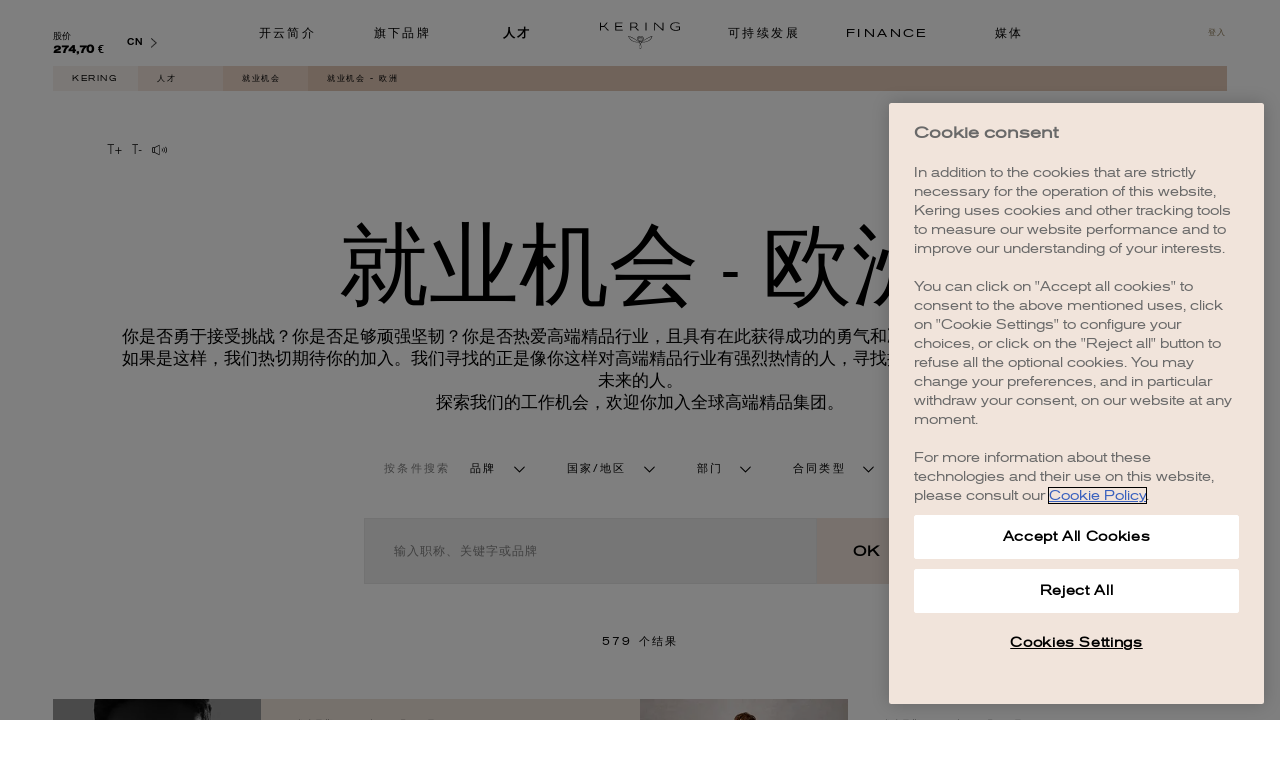

--- FILE ---
content_type: text/html; charset=utf-8
request_url: https://www.google.com/recaptcha/api2/anchor?ar=1&k=6LdoSxAmAAAAAPifOCPJ920C59bS1go7xFKkRW5f&co=aHR0cHM6Ly93d3cua2VyaW5nLmNvbTo0NDM.&hl=en&type=image&v=PoyoqOPhxBO7pBk68S4YbpHZ&theme=light&size=normal&badge=bottomright&anchor-ms=20000&execute-ms=30000&cb=435taeu8xk4f
body_size: 49181
content:
<!DOCTYPE HTML><html dir="ltr" lang="en"><head><meta http-equiv="Content-Type" content="text/html; charset=UTF-8">
<meta http-equiv="X-UA-Compatible" content="IE=edge">
<title>reCAPTCHA</title>
<style type="text/css">
/* cyrillic-ext */
@font-face {
  font-family: 'Roboto';
  font-style: normal;
  font-weight: 400;
  font-stretch: 100%;
  src: url(//fonts.gstatic.com/s/roboto/v48/KFO7CnqEu92Fr1ME7kSn66aGLdTylUAMa3GUBHMdazTgWw.woff2) format('woff2');
  unicode-range: U+0460-052F, U+1C80-1C8A, U+20B4, U+2DE0-2DFF, U+A640-A69F, U+FE2E-FE2F;
}
/* cyrillic */
@font-face {
  font-family: 'Roboto';
  font-style: normal;
  font-weight: 400;
  font-stretch: 100%;
  src: url(//fonts.gstatic.com/s/roboto/v48/KFO7CnqEu92Fr1ME7kSn66aGLdTylUAMa3iUBHMdazTgWw.woff2) format('woff2');
  unicode-range: U+0301, U+0400-045F, U+0490-0491, U+04B0-04B1, U+2116;
}
/* greek-ext */
@font-face {
  font-family: 'Roboto';
  font-style: normal;
  font-weight: 400;
  font-stretch: 100%;
  src: url(//fonts.gstatic.com/s/roboto/v48/KFO7CnqEu92Fr1ME7kSn66aGLdTylUAMa3CUBHMdazTgWw.woff2) format('woff2');
  unicode-range: U+1F00-1FFF;
}
/* greek */
@font-face {
  font-family: 'Roboto';
  font-style: normal;
  font-weight: 400;
  font-stretch: 100%;
  src: url(//fonts.gstatic.com/s/roboto/v48/KFO7CnqEu92Fr1ME7kSn66aGLdTylUAMa3-UBHMdazTgWw.woff2) format('woff2');
  unicode-range: U+0370-0377, U+037A-037F, U+0384-038A, U+038C, U+038E-03A1, U+03A3-03FF;
}
/* math */
@font-face {
  font-family: 'Roboto';
  font-style: normal;
  font-weight: 400;
  font-stretch: 100%;
  src: url(//fonts.gstatic.com/s/roboto/v48/KFO7CnqEu92Fr1ME7kSn66aGLdTylUAMawCUBHMdazTgWw.woff2) format('woff2');
  unicode-range: U+0302-0303, U+0305, U+0307-0308, U+0310, U+0312, U+0315, U+031A, U+0326-0327, U+032C, U+032F-0330, U+0332-0333, U+0338, U+033A, U+0346, U+034D, U+0391-03A1, U+03A3-03A9, U+03B1-03C9, U+03D1, U+03D5-03D6, U+03F0-03F1, U+03F4-03F5, U+2016-2017, U+2034-2038, U+203C, U+2040, U+2043, U+2047, U+2050, U+2057, U+205F, U+2070-2071, U+2074-208E, U+2090-209C, U+20D0-20DC, U+20E1, U+20E5-20EF, U+2100-2112, U+2114-2115, U+2117-2121, U+2123-214F, U+2190, U+2192, U+2194-21AE, U+21B0-21E5, U+21F1-21F2, U+21F4-2211, U+2213-2214, U+2216-22FF, U+2308-230B, U+2310, U+2319, U+231C-2321, U+2336-237A, U+237C, U+2395, U+239B-23B7, U+23D0, U+23DC-23E1, U+2474-2475, U+25AF, U+25B3, U+25B7, U+25BD, U+25C1, U+25CA, U+25CC, U+25FB, U+266D-266F, U+27C0-27FF, U+2900-2AFF, U+2B0E-2B11, U+2B30-2B4C, U+2BFE, U+3030, U+FF5B, U+FF5D, U+1D400-1D7FF, U+1EE00-1EEFF;
}
/* symbols */
@font-face {
  font-family: 'Roboto';
  font-style: normal;
  font-weight: 400;
  font-stretch: 100%;
  src: url(//fonts.gstatic.com/s/roboto/v48/KFO7CnqEu92Fr1ME7kSn66aGLdTylUAMaxKUBHMdazTgWw.woff2) format('woff2');
  unicode-range: U+0001-000C, U+000E-001F, U+007F-009F, U+20DD-20E0, U+20E2-20E4, U+2150-218F, U+2190, U+2192, U+2194-2199, U+21AF, U+21E6-21F0, U+21F3, U+2218-2219, U+2299, U+22C4-22C6, U+2300-243F, U+2440-244A, U+2460-24FF, U+25A0-27BF, U+2800-28FF, U+2921-2922, U+2981, U+29BF, U+29EB, U+2B00-2BFF, U+4DC0-4DFF, U+FFF9-FFFB, U+10140-1018E, U+10190-1019C, U+101A0, U+101D0-101FD, U+102E0-102FB, U+10E60-10E7E, U+1D2C0-1D2D3, U+1D2E0-1D37F, U+1F000-1F0FF, U+1F100-1F1AD, U+1F1E6-1F1FF, U+1F30D-1F30F, U+1F315, U+1F31C, U+1F31E, U+1F320-1F32C, U+1F336, U+1F378, U+1F37D, U+1F382, U+1F393-1F39F, U+1F3A7-1F3A8, U+1F3AC-1F3AF, U+1F3C2, U+1F3C4-1F3C6, U+1F3CA-1F3CE, U+1F3D4-1F3E0, U+1F3ED, U+1F3F1-1F3F3, U+1F3F5-1F3F7, U+1F408, U+1F415, U+1F41F, U+1F426, U+1F43F, U+1F441-1F442, U+1F444, U+1F446-1F449, U+1F44C-1F44E, U+1F453, U+1F46A, U+1F47D, U+1F4A3, U+1F4B0, U+1F4B3, U+1F4B9, U+1F4BB, U+1F4BF, U+1F4C8-1F4CB, U+1F4D6, U+1F4DA, U+1F4DF, U+1F4E3-1F4E6, U+1F4EA-1F4ED, U+1F4F7, U+1F4F9-1F4FB, U+1F4FD-1F4FE, U+1F503, U+1F507-1F50B, U+1F50D, U+1F512-1F513, U+1F53E-1F54A, U+1F54F-1F5FA, U+1F610, U+1F650-1F67F, U+1F687, U+1F68D, U+1F691, U+1F694, U+1F698, U+1F6AD, U+1F6B2, U+1F6B9-1F6BA, U+1F6BC, U+1F6C6-1F6CF, U+1F6D3-1F6D7, U+1F6E0-1F6EA, U+1F6F0-1F6F3, U+1F6F7-1F6FC, U+1F700-1F7FF, U+1F800-1F80B, U+1F810-1F847, U+1F850-1F859, U+1F860-1F887, U+1F890-1F8AD, U+1F8B0-1F8BB, U+1F8C0-1F8C1, U+1F900-1F90B, U+1F93B, U+1F946, U+1F984, U+1F996, U+1F9E9, U+1FA00-1FA6F, U+1FA70-1FA7C, U+1FA80-1FA89, U+1FA8F-1FAC6, U+1FACE-1FADC, U+1FADF-1FAE9, U+1FAF0-1FAF8, U+1FB00-1FBFF;
}
/* vietnamese */
@font-face {
  font-family: 'Roboto';
  font-style: normal;
  font-weight: 400;
  font-stretch: 100%;
  src: url(//fonts.gstatic.com/s/roboto/v48/KFO7CnqEu92Fr1ME7kSn66aGLdTylUAMa3OUBHMdazTgWw.woff2) format('woff2');
  unicode-range: U+0102-0103, U+0110-0111, U+0128-0129, U+0168-0169, U+01A0-01A1, U+01AF-01B0, U+0300-0301, U+0303-0304, U+0308-0309, U+0323, U+0329, U+1EA0-1EF9, U+20AB;
}
/* latin-ext */
@font-face {
  font-family: 'Roboto';
  font-style: normal;
  font-weight: 400;
  font-stretch: 100%;
  src: url(//fonts.gstatic.com/s/roboto/v48/KFO7CnqEu92Fr1ME7kSn66aGLdTylUAMa3KUBHMdazTgWw.woff2) format('woff2');
  unicode-range: U+0100-02BA, U+02BD-02C5, U+02C7-02CC, U+02CE-02D7, U+02DD-02FF, U+0304, U+0308, U+0329, U+1D00-1DBF, U+1E00-1E9F, U+1EF2-1EFF, U+2020, U+20A0-20AB, U+20AD-20C0, U+2113, U+2C60-2C7F, U+A720-A7FF;
}
/* latin */
@font-face {
  font-family: 'Roboto';
  font-style: normal;
  font-weight: 400;
  font-stretch: 100%;
  src: url(//fonts.gstatic.com/s/roboto/v48/KFO7CnqEu92Fr1ME7kSn66aGLdTylUAMa3yUBHMdazQ.woff2) format('woff2');
  unicode-range: U+0000-00FF, U+0131, U+0152-0153, U+02BB-02BC, U+02C6, U+02DA, U+02DC, U+0304, U+0308, U+0329, U+2000-206F, U+20AC, U+2122, U+2191, U+2193, U+2212, U+2215, U+FEFF, U+FFFD;
}
/* cyrillic-ext */
@font-face {
  font-family: 'Roboto';
  font-style: normal;
  font-weight: 500;
  font-stretch: 100%;
  src: url(//fonts.gstatic.com/s/roboto/v48/KFO7CnqEu92Fr1ME7kSn66aGLdTylUAMa3GUBHMdazTgWw.woff2) format('woff2');
  unicode-range: U+0460-052F, U+1C80-1C8A, U+20B4, U+2DE0-2DFF, U+A640-A69F, U+FE2E-FE2F;
}
/* cyrillic */
@font-face {
  font-family: 'Roboto';
  font-style: normal;
  font-weight: 500;
  font-stretch: 100%;
  src: url(//fonts.gstatic.com/s/roboto/v48/KFO7CnqEu92Fr1ME7kSn66aGLdTylUAMa3iUBHMdazTgWw.woff2) format('woff2');
  unicode-range: U+0301, U+0400-045F, U+0490-0491, U+04B0-04B1, U+2116;
}
/* greek-ext */
@font-face {
  font-family: 'Roboto';
  font-style: normal;
  font-weight: 500;
  font-stretch: 100%;
  src: url(//fonts.gstatic.com/s/roboto/v48/KFO7CnqEu92Fr1ME7kSn66aGLdTylUAMa3CUBHMdazTgWw.woff2) format('woff2');
  unicode-range: U+1F00-1FFF;
}
/* greek */
@font-face {
  font-family: 'Roboto';
  font-style: normal;
  font-weight: 500;
  font-stretch: 100%;
  src: url(//fonts.gstatic.com/s/roboto/v48/KFO7CnqEu92Fr1ME7kSn66aGLdTylUAMa3-UBHMdazTgWw.woff2) format('woff2');
  unicode-range: U+0370-0377, U+037A-037F, U+0384-038A, U+038C, U+038E-03A1, U+03A3-03FF;
}
/* math */
@font-face {
  font-family: 'Roboto';
  font-style: normal;
  font-weight: 500;
  font-stretch: 100%;
  src: url(//fonts.gstatic.com/s/roboto/v48/KFO7CnqEu92Fr1ME7kSn66aGLdTylUAMawCUBHMdazTgWw.woff2) format('woff2');
  unicode-range: U+0302-0303, U+0305, U+0307-0308, U+0310, U+0312, U+0315, U+031A, U+0326-0327, U+032C, U+032F-0330, U+0332-0333, U+0338, U+033A, U+0346, U+034D, U+0391-03A1, U+03A3-03A9, U+03B1-03C9, U+03D1, U+03D5-03D6, U+03F0-03F1, U+03F4-03F5, U+2016-2017, U+2034-2038, U+203C, U+2040, U+2043, U+2047, U+2050, U+2057, U+205F, U+2070-2071, U+2074-208E, U+2090-209C, U+20D0-20DC, U+20E1, U+20E5-20EF, U+2100-2112, U+2114-2115, U+2117-2121, U+2123-214F, U+2190, U+2192, U+2194-21AE, U+21B0-21E5, U+21F1-21F2, U+21F4-2211, U+2213-2214, U+2216-22FF, U+2308-230B, U+2310, U+2319, U+231C-2321, U+2336-237A, U+237C, U+2395, U+239B-23B7, U+23D0, U+23DC-23E1, U+2474-2475, U+25AF, U+25B3, U+25B7, U+25BD, U+25C1, U+25CA, U+25CC, U+25FB, U+266D-266F, U+27C0-27FF, U+2900-2AFF, U+2B0E-2B11, U+2B30-2B4C, U+2BFE, U+3030, U+FF5B, U+FF5D, U+1D400-1D7FF, U+1EE00-1EEFF;
}
/* symbols */
@font-face {
  font-family: 'Roboto';
  font-style: normal;
  font-weight: 500;
  font-stretch: 100%;
  src: url(//fonts.gstatic.com/s/roboto/v48/KFO7CnqEu92Fr1ME7kSn66aGLdTylUAMaxKUBHMdazTgWw.woff2) format('woff2');
  unicode-range: U+0001-000C, U+000E-001F, U+007F-009F, U+20DD-20E0, U+20E2-20E4, U+2150-218F, U+2190, U+2192, U+2194-2199, U+21AF, U+21E6-21F0, U+21F3, U+2218-2219, U+2299, U+22C4-22C6, U+2300-243F, U+2440-244A, U+2460-24FF, U+25A0-27BF, U+2800-28FF, U+2921-2922, U+2981, U+29BF, U+29EB, U+2B00-2BFF, U+4DC0-4DFF, U+FFF9-FFFB, U+10140-1018E, U+10190-1019C, U+101A0, U+101D0-101FD, U+102E0-102FB, U+10E60-10E7E, U+1D2C0-1D2D3, U+1D2E0-1D37F, U+1F000-1F0FF, U+1F100-1F1AD, U+1F1E6-1F1FF, U+1F30D-1F30F, U+1F315, U+1F31C, U+1F31E, U+1F320-1F32C, U+1F336, U+1F378, U+1F37D, U+1F382, U+1F393-1F39F, U+1F3A7-1F3A8, U+1F3AC-1F3AF, U+1F3C2, U+1F3C4-1F3C6, U+1F3CA-1F3CE, U+1F3D4-1F3E0, U+1F3ED, U+1F3F1-1F3F3, U+1F3F5-1F3F7, U+1F408, U+1F415, U+1F41F, U+1F426, U+1F43F, U+1F441-1F442, U+1F444, U+1F446-1F449, U+1F44C-1F44E, U+1F453, U+1F46A, U+1F47D, U+1F4A3, U+1F4B0, U+1F4B3, U+1F4B9, U+1F4BB, U+1F4BF, U+1F4C8-1F4CB, U+1F4D6, U+1F4DA, U+1F4DF, U+1F4E3-1F4E6, U+1F4EA-1F4ED, U+1F4F7, U+1F4F9-1F4FB, U+1F4FD-1F4FE, U+1F503, U+1F507-1F50B, U+1F50D, U+1F512-1F513, U+1F53E-1F54A, U+1F54F-1F5FA, U+1F610, U+1F650-1F67F, U+1F687, U+1F68D, U+1F691, U+1F694, U+1F698, U+1F6AD, U+1F6B2, U+1F6B9-1F6BA, U+1F6BC, U+1F6C6-1F6CF, U+1F6D3-1F6D7, U+1F6E0-1F6EA, U+1F6F0-1F6F3, U+1F6F7-1F6FC, U+1F700-1F7FF, U+1F800-1F80B, U+1F810-1F847, U+1F850-1F859, U+1F860-1F887, U+1F890-1F8AD, U+1F8B0-1F8BB, U+1F8C0-1F8C1, U+1F900-1F90B, U+1F93B, U+1F946, U+1F984, U+1F996, U+1F9E9, U+1FA00-1FA6F, U+1FA70-1FA7C, U+1FA80-1FA89, U+1FA8F-1FAC6, U+1FACE-1FADC, U+1FADF-1FAE9, U+1FAF0-1FAF8, U+1FB00-1FBFF;
}
/* vietnamese */
@font-face {
  font-family: 'Roboto';
  font-style: normal;
  font-weight: 500;
  font-stretch: 100%;
  src: url(//fonts.gstatic.com/s/roboto/v48/KFO7CnqEu92Fr1ME7kSn66aGLdTylUAMa3OUBHMdazTgWw.woff2) format('woff2');
  unicode-range: U+0102-0103, U+0110-0111, U+0128-0129, U+0168-0169, U+01A0-01A1, U+01AF-01B0, U+0300-0301, U+0303-0304, U+0308-0309, U+0323, U+0329, U+1EA0-1EF9, U+20AB;
}
/* latin-ext */
@font-face {
  font-family: 'Roboto';
  font-style: normal;
  font-weight: 500;
  font-stretch: 100%;
  src: url(//fonts.gstatic.com/s/roboto/v48/KFO7CnqEu92Fr1ME7kSn66aGLdTylUAMa3KUBHMdazTgWw.woff2) format('woff2');
  unicode-range: U+0100-02BA, U+02BD-02C5, U+02C7-02CC, U+02CE-02D7, U+02DD-02FF, U+0304, U+0308, U+0329, U+1D00-1DBF, U+1E00-1E9F, U+1EF2-1EFF, U+2020, U+20A0-20AB, U+20AD-20C0, U+2113, U+2C60-2C7F, U+A720-A7FF;
}
/* latin */
@font-face {
  font-family: 'Roboto';
  font-style: normal;
  font-weight: 500;
  font-stretch: 100%;
  src: url(//fonts.gstatic.com/s/roboto/v48/KFO7CnqEu92Fr1ME7kSn66aGLdTylUAMa3yUBHMdazQ.woff2) format('woff2');
  unicode-range: U+0000-00FF, U+0131, U+0152-0153, U+02BB-02BC, U+02C6, U+02DA, U+02DC, U+0304, U+0308, U+0329, U+2000-206F, U+20AC, U+2122, U+2191, U+2193, U+2212, U+2215, U+FEFF, U+FFFD;
}
/* cyrillic-ext */
@font-face {
  font-family: 'Roboto';
  font-style: normal;
  font-weight: 900;
  font-stretch: 100%;
  src: url(//fonts.gstatic.com/s/roboto/v48/KFO7CnqEu92Fr1ME7kSn66aGLdTylUAMa3GUBHMdazTgWw.woff2) format('woff2');
  unicode-range: U+0460-052F, U+1C80-1C8A, U+20B4, U+2DE0-2DFF, U+A640-A69F, U+FE2E-FE2F;
}
/* cyrillic */
@font-face {
  font-family: 'Roboto';
  font-style: normal;
  font-weight: 900;
  font-stretch: 100%;
  src: url(//fonts.gstatic.com/s/roboto/v48/KFO7CnqEu92Fr1ME7kSn66aGLdTylUAMa3iUBHMdazTgWw.woff2) format('woff2');
  unicode-range: U+0301, U+0400-045F, U+0490-0491, U+04B0-04B1, U+2116;
}
/* greek-ext */
@font-face {
  font-family: 'Roboto';
  font-style: normal;
  font-weight: 900;
  font-stretch: 100%;
  src: url(//fonts.gstatic.com/s/roboto/v48/KFO7CnqEu92Fr1ME7kSn66aGLdTylUAMa3CUBHMdazTgWw.woff2) format('woff2');
  unicode-range: U+1F00-1FFF;
}
/* greek */
@font-face {
  font-family: 'Roboto';
  font-style: normal;
  font-weight: 900;
  font-stretch: 100%;
  src: url(//fonts.gstatic.com/s/roboto/v48/KFO7CnqEu92Fr1ME7kSn66aGLdTylUAMa3-UBHMdazTgWw.woff2) format('woff2');
  unicode-range: U+0370-0377, U+037A-037F, U+0384-038A, U+038C, U+038E-03A1, U+03A3-03FF;
}
/* math */
@font-face {
  font-family: 'Roboto';
  font-style: normal;
  font-weight: 900;
  font-stretch: 100%;
  src: url(//fonts.gstatic.com/s/roboto/v48/KFO7CnqEu92Fr1ME7kSn66aGLdTylUAMawCUBHMdazTgWw.woff2) format('woff2');
  unicode-range: U+0302-0303, U+0305, U+0307-0308, U+0310, U+0312, U+0315, U+031A, U+0326-0327, U+032C, U+032F-0330, U+0332-0333, U+0338, U+033A, U+0346, U+034D, U+0391-03A1, U+03A3-03A9, U+03B1-03C9, U+03D1, U+03D5-03D6, U+03F0-03F1, U+03F4-03F5, U+2016-2017, U+2034-2038, U+203C, U+2040, U+2043, U+2047, U+2050, U+2057, U+205F, U+2070-2071, U+2074-208E, U+2090-209C, U+20D0-20DC, U+20E1, U+20E5-20EF, U+2100-2112, U+2114-2115, U+2117-2121, U+2123-214F, U+2190, U+2192, U+2194-21AE, U+21B0-21E5, U+21F1-21F2, U+21F4-2211, U+2213-2214, U+2216-22FF, U+2308-230B, U+2310, U+2319, U+231C-2321, U+2336-237A, U+237C, U+2395, U+239B-23B7, U+23D0, U+23DC-23E1, U+2474-2475, U+25AF, U+25B3, U+25B7, U+25BD, U+25C1, U+25CA, U+25CC, U+25FB, U+266D-266F, U+27C0-27FF, U+2900-2AFF, U+2B0E-2B11, U+2B30-2B4C, U+2BFE, U+3030, U+FF5B, U+FF5D, U+1D400-1D7FF, U+1EE00-1EEFF;
}
/* symbols */
@font-face {
  font-family: 'Roboto';
  font-style: normal;
  font-weight: 900;
  font-stretch: 100%;
  src: url(//fonts.gstatic.com/s/roboto/v48/KFO7CnqEu92Fr1ME7kSn66aGLdTylUAMaxKUBHMdazTgWw.woff2) format('woff2');
  unicode-range: U+0001-000C, U+000E-001F, U+007F-009F, U+20DD-20E0, U+20E2-20E4, U+2150-218F, U+2190, U+2192, U+2194-2199, U+21AF, U+21E6-21F0, U+21F3, U+2218-2219, U+2299, U+22C4-22C6, U+2300-243F, U+2440-244A, U+2460-24FF, U+25A0-27BF, U+2800-28FF, U+2921-2922, U+2981, U+29BF, U+29EB, U+2B00-2BFF, U+4DC0-4DFF, U+FFF9-FFFB, U+10140-1018E, U+10190-1019C, U+101A0, U+101D0-101FD, U+102E0-102FB, U+10E60-10E7E, U+1D2C0-1D2D3, U+1D2E0-1D37F, U+1F000-1F0FF, U+1F100-1F1AD, U+1F1E6-1F1FF, U+1F30D-1F30F, U+1F315, U+1F31C, U+1F31E, U+1F320-1F32C, U+1F336, U+1F378, U+1F37D, U+1F382, U+1F393-1F39F, U+1F3A7-1F3A8, U+1F3AC-1F3AF, U+1F3C2, U+1F3C4-1F3C6, U+1F3CA-1F3CE, U+1F3D4-1F3E0, U+1F3ED, U+1F3F1-1F3F3, U+1F3F5-1F3F7, U+1F408, U+1F415, U+1F41F, U+1F426, U+1F43F, U+1F441-1F442, U+1F444, U+1F446-1F449, U+1F44C-1F44E, U+1F453, U+1F46A, U+1F47D, U+1F4A3, U+1F4B0, U+1F4B3, U+1F4B9, U+1F4BB, U+1F4BF, U+1F4C8-1F4CB, U+1F4D6, U+1F4DA, U+1F4DF, U+1F4E3-1F4E6, U+1F4EA-1F4ED, U+1F4F7, U+1F4F9-1F4FB, U+1F4FD-1F4FE, U+1F503, U+1F507-1F50B, U+1F50D, U+1F512-1F513, U+1F53E-1F54A, U+1F54F-1F5FA, U+1F610, U+1F650-1F67F, U+1F687, U+1F68D, U+1F691, U+1F694, U+1F698, U+1F6AD, U+1F6B2, U+1F6B9-1F6BA, U+1F6BC, U+1F6C6-1F6CF, U+1F6D3-1F6D7, U+1F6E0-1F6EA, U+1F6F0-1F6F3, U+1F6F7-1F6FC, U+1F700-1F7FF, U+1F800-1F80B, U+1F810-1F847, U+1F850-1F859, U+1F860-1F887, U+1F890-1F8AD, U+1F8B0-1F8BB, U+1F8C0-1F8C1, U+1F900-1F90B, U+1F93B, U+1F946, U+1F984, U+1F996, U+1F9E9, U+1FA00-1FA6F, U+1FA70-1FA7C, U+1FA80-1FA89, U+1FA8F-1FAC6, U+1FACE-1FADC, U+1FADF-1FAE9, U+1FAF0-1FAF8, U+1FB00-1FBFF;
}
/* vietnamese */
@font-face {
  font-family: 'Roboto';
  font-style: normal;
  font-weight: 900;
  font-stretch: 100%;
  src: url(//fonts.gstatic.com/s/roboto/v48/KFO7CnqEu92Fr1ME7kSn66aGLdTylUAMa3OUBHMdazTgWw.woff2) format('woff2');
  unicode-range: U+0102-0103, U+0110-0111, U+0128-0129, U+0168-0169, U+01A0-01A1, U+01AF-01B0, U+0300-0301, U+0303-0304, U+0308-0309, U+0323, U+0329, U+1EA0-1EF9, U+20AB;
}
/* latin-ext */
@font-face {
  font-family: 'Roboto';
  font-style: normal;
  font-weight: 900;
  font-stretch: 100%;
  src: url(//fonts.gstatic.com/s/roboto/v48/KFO7CnqEu92Fr1ME7kSn66aGLdTylUAMa3KUBHMdazTgWw.woff2) format('woff2');
  unicode-range: U+0100-02BA, U+02BD-02C5, U+02C7-02CC, U+02CE-02D7, U+02DD-02FF, U+0304, U+0308, U+0329, U+1D00-1DBF, U+1E00-1E9F, U+1EF2-1EFF, U+2020, U+20A0-20AB, U+20AD-20C0, U+2113, U+2C60-2C7F, U+A720-A7FF;
}
/* latin */
@font-face {
  font-family: 'Roboto';
  font-style: normal;
  font-weight: 900;
  font-stretch: 100%;
  src: url(//fonts.gstatic.com/s/roboto/v48/KFO7CnqEu92Fr1ME7kSn66aGLdTylUAMa3yUBHMdazQ.woff2) format('woff2');
  unicode-range: U+0000-00FF, U+0131, U+0152-0153, U+02BB-02BC, U+02C6, U+02DA, U+02DC, U+0304, U+0308, U+0329, U+2000-206F, U+20AC, U+2122, U+2191, U+2193, U+2212, U+2215, U+FEFF, U+FFFD;
}

</style>
<link rel="stylesheet" type="text/css" href="https://www.gstatic.com/recaptcha/releases/PoyoqOPhxBO7pBk68S4YbpHZ/styles__ltr.css">
<script nonce="DsA81CzG7osWGyCPRbQ_wQ" type="text/javascript">window['__recaptcha_api'] = 'https://www.google.com/recaptcha/api2/';</script>
<script type="text/javascript" src="https://www.gstatic.com/recaptcha/releases/PoyoqOPhxBO7pBk68S4YbpHZ/recaptcha__en.js" nonce="DsA81CzG7osWGyCPRbQ_wQ">
      
    </script></head>
<body><div id="rc-anchor-alert" class="rc-anchor-alert"></div>
<input type="hidden" id="recaptcha-token" value="[base64]">
<script type="text/javascript" nonce="DsA81CzG7osWGyCPRbQ_wQ">
      recaptcha.anchor.Main.init("[\x22ainput\x22,[\x22bgdata\x22,\x22\x22,\[base64]/[base64]/[base64]/[base64]/[base64]/UltsKytdPUU6KEU8MjA0OD9SW2wrK109RT4+NnwxOTI6KChFJjY0NTEyKT09NTUyOTYmJk0rMTxjLmxlbmd0aCYmKGMuY2hhckNvZGVBdChNKzEpJjY0NTEyKT09NTYzMjA/[base64]/[base64]/[base64]/[base64]/[base64]/[base64]/[base64]\x22,\[base64]\x22,\x22QylxwrFaw5NUAsKKXMKAdSY+IAHDksKiZhkXwqURw6VgAsORXnoiwonDowBOw7vCtXFKwq/CpMKGehNSclMCKw4hwpzDpMOrwpJYwrzDnEjDn8KsH8KjNl3DnsKAZMKewqXCrAPCocOyd8KoQlnCnSDDpMOIKjPClBbDl8KJW8KDKUshQEhXKE7CtMKTw5sUwqtiMABfw6fCj8Kpw5jDs8K+w67CtjEtK8OlIQnDryJZw4/[base64]/Cm2RBPWNNA8OQQyvCtcOqwoHDjhEjEMOdcDTCvRTDuMKxPWZXwo51OXXCtWQ9w5HDggjDg8KsWzvCpMOnw64iEMOSL8OibFTCjiMAwrvDlAfCrcKEw5nDkMKoBH1/[base64]/DqcK3KUVFQMOZOMKNwoHCgj/ChDwFKnN3wqfChUXDhVbDnX5TPwVAw6fCq1HDocOmw4Axw5pET2d6w4gsDW1RMMORw50zw5sBw6NnwpTDvMKbw5rDqgbDsCvDlsKWZH5xXnLCvsOCwr/CunfDhzNcQwLDj8O7YMOYw7JsSsKqw6vDoMKZLsKrcMO9wpo2w4xgw4NcwqPChnHClloeZMKRw5NAw4gJJFh/wpwswo7DosK+w6PDu3t6bMKlw4fCqWFywq7Do8O5aMO7UnXCqxXDjCvCm8KbTk/Dh8OiaMORw7N/[base64]/DikIsw7NLXndcPsO9w7PCm38PTcK8w6/CqABNE0zCuhwxHcOaIcKkbS/[base64]/w47CqgXDiMOywr0owoJtw5sWJ8KDDgDDtsKxw5fClsOEw6o+w687PT/CumRfbsOTw6zDtUzDksOfM8OSRMKPwpNWw4LDnh3DtHdDacK4bsKYLGtLQcKCO8Odw4ERKMOIBXfDrsKawpXDmMKhZXzDq0wtTMOFBQfDjMOrw6cNw7Z/BRIDS8KYIMKzwqPCh8Osw67Cj8OUw6/CknbDicKkw6NAPA3CkFXCt8KpL8OQw4DClCFAw5XDhGsAwo7DoAvDjFR6TMOAwpETwrcKw7/CisKowonCkSwhZiDDs8K9b19TJ8K1w60dTDLCnMOGw6PCiRdEwrZvOGdAwpc+w6TDusKGwos9w5fDnMOXwrMywoYkw4gcD0XDqEl6ZSwew4QlQix2WcKNw6DDmQV3akYYwoPDgMKwEAIvFn0GwqzDhMKAw4TCtcOEwoIjw5DDqcOvwr94dsKiw5/DjMKmwoTCpXhGw6zCm8KofsOnEMK6w5TDl8OOXcORXgoBfizDpzI/w4wPwqLDu3/[base64]/w4svw7TCrXnCljTDscO+w4lBCcOiw6bCkxEBB8Oyw5ckw4NBXcKDSMKqw5RPfhETwo4OwrA6KzR2w50nw5x1wp0Nw6InIzU/FAFqw5klBjlZFMOWYFDDrXF8LEdIw5NCZMK8T0bDrXTDo31bdXbCncKRwqB6S3HCl03DnVbDgsOhGcObbsKrwrJ4NMOEfMKVwrgJwprDoDB/wpM7FcO5wqTDv8OfGMO/Z8OnOQnCtMKOGMOuw5lKwogPNVJCVcKewq3DuX7DpEjCjFHDmsO0w7RBwqBzw53CjHxPUwNVw6sSa23ClxUVdizCryzChk1gLBgkJF/[base64]/DksKzw5vCjcKYAMOQw7FlMMK9aMKcSsK5AMKAw4ZLw5QhwpXCl8Ktw4VHTsKdw4PDvyN3esKFw6Rvwqwpw5h8wqxuV8KuOcO1A8KscTcmZDFKZAjDnC/DscKsOMOLwoxCTSVmA8KGwrfCoy/[base64]/CsR7CrcKww58Bw5olw4BIcW1TLDPCt0YywogNw5xhw5rDqzPDuwDCrcK2Dn9ew6fDsMOew7bCqD3CmcKAdcOzw5tIwp0DAWovZ8Kqw6vChsKuw5/CrsOxM8OBfQPCpEJXwqLClsOSNMK1wrRewodHJ8Oww516XiLCvsO2w7AfTMKdMw7ChsO5bAghX1MAa0bCuVVHNVrDmcKFE2hfO8OEEMKOw63CoEvDsMOOwrECwobCmg7DvMK0JXbCq8OiZ8KOKVnDh37CnWVlwrxOw7pnwpTCj1jDk8O7aFzCmMOFEm/Dji7DtW0Sw5DDnBo+woAfw47Cnl90woMhasKgMsKNwofDoTgBw7zCosOzfsO/[base64]/DssKWw7bCuDESw7hzwr7Cig/Dnzt5w5TDvTnDp8Kyw5wWFcK7wonDvDnCvUfDp8O9wrVuaxgEw4MYw7QjU8O8X8KKwpfCiRjCqUfDhMKHVgpudcKJwojDvcOnw67CvsKkDAo2fiPDsC/DscKdQ24Mc8KfI8Odw5/[base64]/CrWhyw7pjaQfCgsOzw57Cgx7Dq8O5wodHw41MFlLCgUARdwzCgEPDp8K1AcO7dMK4woPCpsOkwpxKGcOqwqd4fGHDjcKiHi3CrCxONxzDk8Oew5TDosOUwrdgwrzClcKHw7pVwrh4w4Ykw7vCpQ9gw6MVwrEBw68+eMKvUMKia8KYw7RkBsKAwp1fU8O7w5c/wqFkwr4Sw5nCnMOiN8K7w6fClRpPwoVew6lETyoowrvDl8KQw6TCo0TDmMOpZMKow7lndMOZwrZaAHvCssKZw5vClzzCtMOBKcKSw6DCvF3Cm8Kuw78TwrPDlBdAbDMsYsOGwpg7wo3Cv8K/eMOmwoXCq8KkwqXCkMOsLTl7NcOPDsK4RVtZDkXCvSVJwrcTW3rDlcKoP8OGfsKpwpwMwpzCkj9vw5/CosKYRMOdKhzDmMKBwrpcayjDj8KnSU4kwogmZ8Kcw4k5wpHDmB7CmTrCrCHDrMOQGsK4wr3DkQbDkcK2wrLDiGRaN8KDLsKgw4nDgBTDrMKffMKHw7nDk8K7LnVfwo3Chz3DnjzDiEZbZMOqc3ZTO8KVw5jCq8K9dEbCul/DqSLCtsKiw5d2wpEaV8OAw7LCtsO/w4A+woxDDcOLbGw5wrIhWnzDhcOwfMO5w5jCtk4SBgfDpiDDhMKvw7PClMOiwoTDsA0Aw5DDlETClsOPw6sRwqjCjwpKS8KiMcKow4/CmsONFxzCrFFfw6DCq8OqwooGw4nDrlXCksKMBCRGHFQxXg0QYcKCw63CtF10aMOaw4sqXMOEb03Cn8OJwoDCmMODwoRFHSMjD2gUUhVrc8Odw58hVgLCp8KCLsKww5pKdk/Dl1TCjk3CgcOywojCnVhJYnw/w6NmLQrDswRYwoc8RMOow6jDgkHCjsO9w7ZgwofCtsKrbsKJYUrCl8Kgw5PDmcO2SMO7w5XCpMKOw7okwpE+wpVPwo/[base64]/CpgZoWsKYewfCjMKDfDXDocOJfsK4w6JQwofChhPDhGLCvB3CkGfCmknDo8KCbh8Vw4tnw60HKcOGa8KQZgdSZxrChRTCkg/[base64]/[base64]/JXQ9wojCmhUUWxHDlV4kQgZNw6Mow6vDg8O/w4wVDh84MRA0wrrCnmXCgGFpLMKBAnfDn8OzSFfDlF3DscOFZwZpIsKmw5nDgllsw5PCosOSasOkwqbCtMKmw59Jw77CvsKoBm/[base64]/DqyLCssK9w5HDtAhWW8KLwo99NV8JURLCtnIRUsK+wqZ2wqYfR2zCjGfDu0I3wohXw7/DmsOJw4bDg8KxPD5/w4kFXsK0NFYLNRzDlUZrcFVIwoIzOmJ1BRNlYwUVD2o1wqgsFwLDsMOTcsORw6TDkzDDg8KnP8OmVixIwrbDgMOEcgdWwpYIRcKjwrTCjxPDnsKmZSrCssOKw6XDjsKnwoJjwpbCmMKbdlAqwp/Ct2LCvF3CuloLTGU9ZysPwo/[base64]/[base64]/[base64]/Dp8Kpf0Mgwr/CjjMHw4LCo1hMZ13CrsOdwqo/w4jCvsKIw4N6wqs8OcKKw6jDi1zCi8O0wrvCoMOxwp54w40NWzzDrBFcwq9sw48pISHCggYdKMOZaxY9ch/Du8KYw6bCoX/[base64]/[base64]/[base64]/wptewq7DtMKDw63DjcKJwp/DoU/[base64]/CkMKLwpbDt8K/JFlIA3d8GDPDh8OIw5HClcOXwr7DpcKIS8OzNTFrH1kvwpIBW8KcLxHDi8KzwpoNw6PCkFo5wq3CtMKswp3CtD7CjMK4w6HDlcKuwqdewpM/E8K/woDCi8KeNcO6a8OEwpPCo8KnIkPCnhrDjmvChsOPw59RDG5qIcOHw78zKsKXw6/Dq8OgfhrDg8O5a8OLwqrCisKQbsKwFy9feA7DlMKxYsKUSVlbw73DgzwEFMOWSxBiwp/CmsOiV1zDnMKDw5hGZMKxQsK3wpsSw6thZ8Onw5wdMAZnbhp0NFzCjcOyA8KDM0TDkMKHBMK6bHQrwqfCoMO8Z8OSaQPDs8Kcw6M/DsKhw4V8w504cDljLcKxJW7CmCjCs8OzOMO3GwnCvsO9wqx8wqIgwqbDtsOmwpPDq28Yw6MVwrMEUMKMBsOKbQ0XOcKEw7rCjQBTfHjDj8OGWhpef8KxexE5wrVzS3zDvsKVCcKZXTjDvFrCmHw/H8O9wrMHXQsmBU/DvMO6OEfCkcOPwpgBJsK4wpXDvsOSVcKWXMKxwonCpsKxw4zDmjBGw7XCjsKjaMKWdcKKQ8KIDGDCq2vDgMKINcOSEh4twp1+wrjCuVnCo10NAsOrJnzChQgZwrszDl/DrQzCg27CpWfDm8O5w6/Dp8OBwo7CgQPDu2/[base64]/PwnCjlDClcOFU2jDpMKww5HDsmLDgW/CncKnwqMnJ8OuccOJw5jChzPCtRdnw53DmMKQVsORw7fDsMOZw7FZG8OzworDn8OCNMO0wp9Ta8KtSQHDi8K/w7TCmiVDw6DDoMKLRHTDsH3DpsK0w7Zpw5gMKcKUw4xaRMO0ZBXCgMO8AxHDrjXDnCVIM8OdTlTCkGLDrSvDlk7ChWvDkEYRd8OQR8KWwqXCm8KywoPDsVjDplPCmBPCg8KFw4deKx/CsWHCmivDtsOREMOQw7YkwpxpUsOAL0F0wph6U1tRwo3Cj8O7H8KvMw3Dv3DCjMOMwqzCsR5DwpfCr2/DsVkKGS/[base64]/DtCx6TgLDpWnChMKVIcO1F8OEFgpIw4ExwonDjQ4CwqrCo3pbZcOTVUTCj8O0EcOsbVpaNsOHwoQLw4EYwqDDk1jDkl5tw5ImP3/[base64]/w5xWw6/DncOawrYhUsKaPXo/fTXCvC9Ew6NaGl9KwobCsMKpw57CsFc+w5PDlcOoDDjChsOowqbCucOUwpPCmSnDpMKtVMKwG8OkwrjDtcKOw5jChsOww7LCqMKsw4JcJAxBwq3DlmzDsCJRVcKkRMKTwqLCi8O+w7U6wrDCjcKjw6JYEStUUiBKwrJew6XDi8OCfcKvQQPCicOWwq/DncOLJMO1dMOoIcKGKsKPXQ3DsSbCpFfDq1XCkMO3NhLDhHrDlsKkw5MCw4nDjQFewojDq8KdScKHfBtvd1Ztw6h5TMKlwo3DkmdRAcK0woIVw5wJP1fDmnZvezs7NHHCjFxHaBDDsy/DkXBdw4/Dty1Cw77CicK4a2Vjwr/CqsKYw6Vvw5g+w4ktaMKkwqrCkCLCmWrCulcew7HDjUXCkcO/wpMUwqkqZcK/wr7CocOzwpV1wpsnw7PDti7CsTZkfTHCrcOrw57Cu8KbN8Odw7LDvWTDp8Kqb8KMRGIgw5TCs8KIP1AOUMKSWhUkwp4Iwp8qwrk/b8O8NHDCocK8w78aFMK6ZCwhw6AlwpvCuCR/esOwIWHCg8KnLnHCscOMGBlowrNgw6UDW8KVw6XCusOSA8OYdy8ow7zDhcOUw6AON8KMw4ovw4TCsQF3RcO/VCzDgMO0fAvDjTbCpFjCp8KVw6PCqcKpUwjCjsOpeBYawpI7Fjpsw4w+S3/[base64]/ScKLRQDCkmHClcK6wpNOJXY+w5FOw753U8OBGMOkwrILcHRpfWrCk8OybMOFZcKwNMOqw6cywolWwpvCiMKPw6kVLULCk8KKw505KW/DucOuw4bClMKxw45Gwr8JcEjDuQbCoX/[base64]/wrTCsSTCtlLDrG8zVwFVwq3CvHkENjLDjHLCk8KZfAAhw65RDSICXsK9GcO8ZFHClH/DqMOSwrY4w5hbaAJRw6Y+wr/CjgLCrFIkTMOiH1MHwqlmOcKPHcOdw4nCk29UwqxPw4TCjhbCnGrCtMOhOUXDtQfChF92w4l5dhTDlcKxwrMuHcOKw7zDp23Ct17DnRhxWcOMLMOjcMOCGiAqNk1Owroaw4zDqgs2EMORwr/DncKYwpoLX8OdNsKRw6Uvw7E/EsKlw7nDhRTDhSTCscO8SBnCtcK1OcOswqnCjkYUAHfDmgjCpsORw6EkIMOIEcKow6x2w4Z+Nk3Cg8O8YsKKMBkFw4nDsHUZw7w+U07Cuz5Gw5Jywolzw7gxbDHDnyPCo8OkwqXCn8ODwr/Ds3bCp8OBw49Lw6tpwpQOUcKKOsOFTcK6KxPDlcOzwo3DvCPCi8O4wqEyw7/CgEjDqcKowpTDvcKHwozCtsOkdMKod8OXeV53wqwAw7cpEwrDkwjCpGrCoMOhw4FeQMOqb0w/wqMjUMOiMA4sw4bCpsKcw4nCr8KUwpknR8Onw7vDoR/[base64]/[base64]/RV0feGLCnx/DgMOlV8OIw4LCvsK+wr/DlcKLwrBdbHY2FxstQ1kDWsObwonCgQzDglcnwoBlw43DkcKMw74Aw7XCh8KPcCwEw4gXM8KqXyLDm8OECMKzRQJPw7fDgy3Dk8KgQUEUAsOuwo7DowcAwrDDkcOTw6NIw4zClAciF8KSbsOlDGjDlsKCekQbwqlFeMOrI03DpWZOwp0uw7Q4wo5BZi/CszbCvWLDqyLDkmjDn8ORC35eXgAWwpzDmGcyw4LCvsOYw5sSwobDrMOQf14bw6NgwqdaIMK/IGvCq0PDt8KfRVBOPU7Dp8KRRQjCgVgcw5k8w4wLBAkZb0bCnMO6eHXCisOiQcKqa8O1wph2ecKfYVcTw5PDpC7DkR0YwqERUg1Lw7t1wqbDk1HDkyo/[base64]/Dpy8iw6tAw4rDpxjDt8Ktd8OYwofCsMKIw5A0Dh/DkCh2woduw5V9w5liw6xAesKMN0PDrsOKwoPCiMO5amZjw6R2SmUFw5DDqEfDgWMlYcKIOU3DgijDqMKYw4DCqipWw7bDvMKsw6kyOMKcwqrDgRfCnWnDjAE4wqnDs2PDvnYKBsOWTsK0wpXDngbDgSTDmMKawoEmwpl/PMOiwpgyw6ghQsK+wqAAEsOaSVpFN8O2BsKhdS1Pwp81wovCosOgwpRuwq7DoB/DpQBrbxTDlibDoMKWwrZPwqPDlWXCmBE3w4DCo8Kpw5DDqgQpwoLCuXPCi8KRG8KNw6jDgsKbwqfDhUwowoRSwpLCrsOBEMKGwqzCjzkRFihRW8Krwq9mXjZqwqRTdsKJw4XCpcOvPyXCjMOaHMK+Q8KeSHEXw5PCmsOvTCrCkMKBMR/Ch8KGQ8OJwq9mQmbCn8KZw5jCjsO8VMKpwrwBw651XSw6MgNAw77DusKVYV9DGcOsw5/CmMOzw75TwobDoFgzPsK3w79yLh/CksK4w7vDnlXDnQnDmcKOw75QWAYpw4oCw7XDnMK5w5kGwq/DgTg9wr/CgcOPIgN5wo9awrMDw7owwq4vL8Ocw4xlXzNnG0/CkksaGkB4wp7CkVpdCEXDokzDpMKhIMOjTlPCpW9wNMO1wrjCrzYzw7bClDLDrsORXcKhAkIIccKzwp4mw5cabMOKfcOpGCnDrMKSSVA1w5rCtzlUdsO6w4nChMOOw5bDvcO3w613w54Dwqdpw4xCw7fCnlBEwq1zFCbCv8ONdcOqw4tOw5vDrQhJw7tcw6/[base64]/VzHCjyQ7DXRFwqbCphERw4zCicK3w74SZDpXwrLChsKgQl3CrsKyJcKVCgrDonMWDzzDrcOScF1UY8KpPk/DncKtJMKhUCHDkEw6w7nDicOjH8OnwrbDoBfCqcKwSG/[base64]/w7XDp8OBw4ZCwrgCw7HDo8KyFgrDr8K/[base64]/DkVguX8K/JsKzwoHCqTjDg1bDp8KTWh7DosK3AcOlwojDo8KQT8K6NsO3w6NAJlkGw6HDr1PCpcKTw7/ClwzCmHnDshVIwqvCm8ODwowLWMKOw7HDtxPDq8OZYB7DvsKMwooEQ2B9H8K/[base64]/[base64]/[base64]/O8ORwovCl2bDnUjDvsOcaVhsw6EEKBTCnGjDtSbCtsK4UyJNwo3DgkzDrsOfw5PDvsOKDwcBKMOcwr7Ci3/Dp8KTFzpTw5Ayw57DvnvDiVt6AsOnwrrCscKlMBjDvcK2TWrDs8OdE3vCvsOXbX/Cp0kMI8KtQsONwrXCjMKiwrrDqV/CncKPw55KS8Ohwporwr/Cv1PCigLDo8K7Gg7CgCTCi8OOL1TCssODw53Co2NqLsO4Oi3ClcKXS8O9XsKyw50wwqJzwqvCv8K8woLCocK4wq8OwrDCmcOdwp/DpzTDunROKD9VZR5ew4l8BcO/wqZwwoTDk3QBIV3CoXQMw5U3wpJhw6rDpRDCqUIAwqjCm2I9wozDsxjDjGdtwqtEw6kGwrVOYGrCv8O2Y8O2woPDqsOOwoZPw7ZpMw1fDgxTAEnCsiUfY8Otw7PClAEDCAPDqg4iRMKxw6jChsOmW8OKwrEhw4UiwqLDlD5dw6oJLBoyDj8NN8KEAcOZwq9gw7vDoMK/[base64]/Dl2sED8Ozw4LCr8OLZsKaUhDDt2kzw6F9wqXCq8O4MnNcw5zDo8KfP2nDhsOXw6jCuV7DqsKLwpkTAcKUw49MYiPDs8KkwrTDuDzDkQbDg8OKHXfCq8KDVV7DgcOgw64nwo/DnTJ6woTDqlXCoTbChMO1w4LDrjE7w4/Dp8ODwozCmEzDpsKOw4LDosOUa8K0FxZROMKVSFR5aUNxwpt0wp/DrgHDgyHDk8OZNxfDhBfCkMOZA8O5wpPCtsKow6gMw6/Cu1XCqmc5aWYfw4/DiR/Dl8O7wo3CvsKQVcOYw5I4ASt2wrMpGmN6ACtWEcOQDxLDo8KPcw8Aw5Iyw5vDnMOMVcKXRAPCpAhlw6wPIlDCsSAdX8O2wqrDrGnCnklLB8OXclUswo/DlV5fw6osZMOvwr7CicK3ecOFw7jCmQ/DmzFQwrpwwrTDjMKswpZ+N8Kqw63DosK1w6E3IMKQdMO3HV/CvhrCocKHw7tKasOUNcOow6wpMMKmw7bCi1gOw5nDvQnDuigmPCBTwpULZMKFw77DogrDtsKowo7DsDkCBcOWTMK9FEDDuBfCtjgaHD3Dg3I9LcO5JxLDuMOOwrV1DXDCoCDDkjTCtMOXHMKgGsK2w5zDi8O0wo0HKE5Fwp/[base64]/CtMKJZC/Dm1MswpZ4GMO5JMOzw5xbdsKZWyXDhloLwqYiwptLeSpkU8K/UMK+wpZ2esKfRcK/aF11wpvDkRLCkcKKwrRKCksKcAwZw6zCjcOFw6/CocOCbE7DhzVxQ8Kcw6IPXsO3wrLClgcOwqfCh8K2JXt/wrQmUMOqAsKIwpsQHlTDtUZsQMO3DiTClMKrIsKlb3PDpl3DjsK0Zy0Bw4d3wpfCi3TCgAbCh2/CucOZwrbDs8KFNcO4w6xmJ8OTw4kzwplNUcKrM3/CliYDwpzDp8KCw4/[base64]/[base64]/Ck2RQwoYDZlPDv8Kyw5HDhMKww6XClMOcwpwzwoJ2w5nCm8K+wpHCmcKtwroCw5rCsznCqkRcw5HDnsKDw7PDr8OxwqzDhMKRC27CjsKZc04UBsK6L8K4B0/DucKTw6drw7nCg8OkwqnCixlvQMKuJ8KfwrHDtMK7bRfCpT17w6/DpcK0wovDgsKNwqkkw54Hw6bDmcOCw6zDh8K8BMKpRh/DkcKeF8K9U0vDu8KHEEXCtsO8R23CvcKoYMOoNsOFwrksw485wqZAwrbDp2/[base64]/CjsKeXiYvayA9w5vCnwtLwobDtR4Sf8O+wrA6YsKPw4TDrnHDssOEwo3DmnplbALDt8KgOX3DpG9/CWnDh8OewqfDt8OqwqHChCDCgMKWAgLCu8KdwrYJw6XDnkJpw51EPcK6ZMKbwpjDu8K7dG1uw6nDhSY3ajBeYcKZw4hjacOawrHCqUrDgzNcSsONFDPDpMOzw5DDhsKXwqLDg01BJh8OfHhJMsK7wqt8Xk/[base64]/[base64]/[base64]/CpMKPMVHDj1TDvTBtdwjCmMK9wrQ9Tht/w7vCv3NmwoHCnMKpMsO4wqgGwo54wqcKwpVIwrnDj0nCvlvDnBHDvAzCrhRzYcOYCMKQUnPDrSPDljAjOcKNwrDCnMK8w55PWsO/[base64]/CucKrEg1lenYwwppFwo1xT8KOw7p0eD7CrcKAw5HDqMKyb8ObTsKmw7/DiMKhwovDiGzCo8ONw5TCicK7GWBrw43ClsOFw7zDhwxqw5/DpcK3w6bCiwsEw6s2MsKJcmHCpMK9w6l/[base64]/DocO8e8KmAhHDpMOswrHCgT/Dk0rChMKCwqPCtMORAcOcwo/CocO9cD/CmG3DpTXDq8Ofwq1iwq/DvAQ5w4x6wpRJE8Kpw4/CswHDpsOWNsKKD2EFPMKjRjjCpsO/TgtXKsOCJcK1w7EbwrTCrzk/QcOdwpRpWzfCvsO8w63DvMOkw6cjw4jDgR8GVcOzwo5mIi/CqcK0WMKBw6DDucKnccKUdMK7wr8Xb3AVw4rDiQgDWsO4wqvCkS8WUMK6wq50wqxaBz8Qwq0vDB84w75JwqAyDRQywonCv8Orwr0cwrVtMwvDoMOEJTPDgMKDKMO5w4fDlQAPRsKmwqZBwoM3w6trwpImE0/Dk2rDjMK7P8KYw6c6bsKmwozCvcOFwpYFwqgNUhg6woPDpMOaLjxlaC3CgcO6w4oCw4Q+eVAawrbCpMONwpLDjWzDscOnwp0PAMOdYSNVcH5QwpbCtUDCmsOOB8Ozw5cowoJ2w61bC3fCpFQqAGhmIgjCmQHCocObwpp6w5/CqsKQT8KUwoAlw57DiQfDqg3Dk3UsQ29WGsO/MU9zwqrCtnBJM8OWw452am7DiFVJw6UDw6xuDSTDnD4xw4fDh8KYwoFEFsKNw5svXzPDknZaI0N+wqPCrMKnaG4Xw5zDkMKcwpjCo8OeJcKbw7zCm8Oow5d6w6DCvcORw4M4wq7CtsOpwqzDlh5vw5fCni/DnMKmFk7CkwLDpRDDkzdGLcOuOw7CtU1dwp4swpx2wrHDmzkYwrxWw7bDj8Kjw7cYw57Dp8KETQdeEcO1bMO7SMOTwp3Cm1/DpArCtS5OwrHCsGDDsHU/[base64]/CvsK9w5HCgD/Clx/CsMKeYWjDkMOWw63CkQ0bccO5wq8mEkopcMKhwr3DtArCqVUvwpFJRMKcTHxvwpbDo8ONYys/ZSDCssKTV1bCoy/DgsK9d8OfV0sKwoRycsOYwqvCkwt9fMKlYsKvbXrDpMOhw4lSw5XCkSTDr8KEwplDUSEYw5DCtcKZwqRvw7duOcOVFGVuwpjDh8KhPUDDkzLCkihiZ8OXw7BLFcOHfnJww5PDm1xrSsKsZ8O3wrnDmcORK8KbwoTDv2LCuMOsGWk1UhY0VXbCgQDDqMKZPsKKBcOtEF/[base64]/[base64]/bGlPw4JjPlvCtcOeVsOxw6jDlcK6w6bDjwx2wpjCjcKrw7JIwrvCpRzDmMOAw5DDkcKWwo86ASDCmER0d8OHVsKaK8KXIsOrHcOFw6BEUxPDoMKML8OTGCR4LcKnw5kMw7/Cj8KPwqQiw7XCo8Orw63DtG1pQR5oSBRpAzXDlcO9w4PCtcOUTAxYEjPCiMKWOEx2w6UTbn1Iw5wJdjNwAMK3w6TCsC02csKsSsOAfMK0w7JXw6jDrzdXw4DCrMOWXMKLF8KVL8O+wo4iXyXCgUXDmMK4RsO7Px3Cn2EBLgQkwphzw7PDhsKJwrhNR8OIw6tNw7/Di1VSw43DnnfDscOxSV5ewplLUmJ3w43DkDjDqcOaesKidAp0X8ONwovDgALCpcKPAsOUwrXCulPDuFEcM8KwADbCkcKiwq0Xwq7CpkHDlFRww7ljLTHDisKAXcOOw53DhXIJXRNkAcKYe8K0aDfCncOCEcKpw5NaHcKpwr1QQsKhwqUVVm/DgsO8w5/CqcK4wqA4DQtRwoHDpnscbFbDoQ41wpN2wp7DolV7wrQ2ACZHw5sfwpXDmcK1w7zDgzVjwoMoCsKswqEkGMOzwrXCpMK3O8O4w782CV4Xw6/DoMOmdQnDssKVw4BRw4TDknc+wpRhM8KLwr3CvcKuB8KZHTDCgw1cUUrDkMO4NDnDjA7DnMO5wqnDscOIwqFMamjDkmfCnA5Ew7w9RcOaLMKmAGjDicKQwrobwoAzfGrCvWvCrsO/Ez1tQic7ew7CgcKBwpN6w6TClMOMw58eXiVwbGEeJ8OZBsODw40ocMKKw7oOwo1Kw7zDnDTDkTzCt8KKFkszw4HCtQlWw4XDvsKHwoIQw58CEMKuwq90A8K2w5RHw6TCl8KUG8Kyw4vDtMKVd8KFAsKUBcO1aTfCsjfDmTkRw5LCtihDDX/CrcO4CcOuw4VFwrseeMO6wr7DtMK5R1LCjAFAw5nCtx/DjV0IwopUw6vClE1/dgUnw6zDpEVKwpTChMKkw5JTwrcww6bCpsKbQgIuCjnDpXBtQsKEFcOGYQ/[base64]/w6zCm8KwwrrCm8KZSsOfKgdfw5JlwowFw5UZw586wqXDnhnCvE/CnsKGw5d8cm5iwqTDmMKQIMOmV10ewq4AERwPdcOtSjU6fcOtDsOjw7bDl8KlQT3CjMK7Wh5MSXNHw7LCmwbDvnbDuFAPc8K1fgfCsFtPb8KNOsOvL8OTw4/Dm8KbLEAnw4bCrcOOwpMhUxJPfjfCjjBBw5/ChsKNc1jCiHdjTgzDnXjCncKDGSh8LVjDumtew5UKwqvCqsOawr/[base64]/wr4Aw7hKw51zwpTCjTPDpnHDlhRpwoXDo3MhwoBUNE0Nw53CiG3Dk8OfM20OemjCkk/CjcKcb2fCusO/w4VQNjACw7Y1T8KzNMKBwqVQwrlyYcK3acKAwrUHwpbCnEnCgcKowpcrS8KRw7tabnPCjUpFNcKsasOyMMOyZ8Oqd2HDpwjDkXTDuD7DtA7Do8K2w5QJwrkLwpPCrcKNwrrCgltSwpcLWcK9w5/DnMKJwo7DmCIdccOdXsK0w7wcGy3DucKcwrALHcKzaMOJPxbDusKlw647D2xgHCrCji/[base64]/wrVjVsK5PiwqLMOGw7vDj8Kdwr/DuMOPLMO4wokGT8Kxw43DuMOhwrbDglgpdyrDq1sPwoTCi0fDqRYBwqACCMK7wrHDtMOIw6bCocOyMSHDiGYVwrnDg8O9L8K2w7ELw7XCnEXDvQrCngDCsmkYDcOeey3DvwFXwo7DjmQ0wp1Iw6USCgHDsMOsEcKRccOeTMOLQMKuc8OScgV+AcORbMOATkdOw5nDgC/Dk3HCmh3CpEDDk0FMw7tuEsO3TFgnwoTCvjN1ChnCpAJiw7XDkjDCiMKdw5jCiX5Qw6PChQg1woPCgcOgw5/DscK0ZTbChcK4LGEOwoMVw7JMworDqR/CggfDniJTQcOhwosvN8Klw7VzU0vCm8O8LiAjM8KBw5HDpF3CiAI5MVx0w6fCp8OQWMOgw4wywq5ZwpQnw6B5NMKMwrHDrsKnKAfCscO6wovCmcOPCnHCiMOXwonDq0bDrF/Dg8OyGioldsOKw41Cw5/CsX/[base64]/CscOiFsKtdRJrIHnDu8KPZ8O5N8KiHSnCvMKXKcOvHzDDqwPCt8OvAcKbwo11wovDiMOQw6vDrhQTMW7Dk0Q5wqvDqcKjb8K3wqrDkBjCocOdwoXDtsK7K2rCisOJOEcRwopqOGDDoMORw7PCtsKIFRljw7MWw7bDgkdIw64waxnCkCJhw5jDhV/DgS/Cr8KpQh3DtMORwrnCjMKUw603cXQpw6wZNcO6a8KeJXbCpcO5woPCqMOiGcOKwpZ6GMOUwpnDuMKtw4pvVsKRR8OBDj7CucOZw6V9wrRcwoLCnFTClcOAw6vCpgbDp8Oxwp/DkcK3B8OSVnxdw7fCsjAnQcKOwozDusK2w6vCtcKiSMKhw5nDgcK3CMO8woXDjsK4wqbDtmsWAmkow4XCvS3CvlEGw5MoLBtIwrApSMOfwpcuwovDgMKDJMK/KFlGeWXCqsOTIRhqV8Kqw7g3JcONw5rDkHo9LMKrOMOSw5jDtzXDosOnw7ZmHsKBw7TCoQ1vwqLCvsOxwp8aWzoSWsONbhLCvHs9w7wEw67CuQjCph/Dp8KAw6kAwrHDnkTCvsKLw5LChDjCmMKeKcOxw58SBXPCrcO1bRUAwoZKw5fCr8K7w6fDgMOWZ8KKwp9fey/DhMOwCMKrYsOzcMOmwqDCnXXCs8Kaw6nDvGdPHnYpw6ZkWA/[base64]/DnSbCjT0rdMKYwpcNwptGa8O1w4oyYcKUw6LCuVJVHC/DtSYPQil2w7/CqmzChMKzw5jDmnRKJMKsYhvDkg/[base64]/Cuw96O3nCmcOww61XS3hAwqYrfWNCAQpRw6JVwpImwq4cw7/CkR3DhAvCnxLCpnnDnG95NB05YUDClD9QJcOSwrzDhWPCtcKlX8OTE8ORw4PDp8KsNcKUwqRMw5jDsA/Ck8KIZ28yEGIewpYfXQgUw6UuwoNLOsOVO8ObwqdnOHDCiErDi27CucOLw4BTehJmwo/Dq8KCLcKiKcKMwq/CucKaU0xbBHHCtFjCjcOiWcKbYMOyEnTCkcO4TMOLfcKZD8OYw6LDkXnDulAWW8OvwqfClyrDsyAKwrHDrcOnw6vCvsOgKFTDhsKLwoM/w4DClcKKw5zDqm/CisKZwq7DiEzCrsKTw5vDoGrDo8KnaE7Dt8OPw5TCsiTDvSHDskIPwrljDMO6d8O3wqXCrB/CjcOlw5lMXsK2wp7Cq8KPQUgIwp/DiFnCuMKqw6JZw64FI8K1JMKsJsO/SSM9wqxXBMKEwoXCi2nCujZlwprCiMKHb8Otw60EY8KrZBI5wqN/wrRoY8OFMcKeecOgc2hnwpvCnMO3IEQwaA5kAkQBYErDjWwaUsOdXMKqwqjDssKFekBtXcK+Hiw4KcKww6TDqAdBwo9WWSnCv0hoS37DgcONw5jDo8KjGFDCgnV8MhjCimPDjsKiO0zCo2c9wq/CpcKbw4jDrBvDjEwyw6/Cr8O7w7ERwqHDncO1WcOKU8Kjw4DDjsKaHxxqU1vDmsOqeMOpwqg0fMKdeQnCpcOdKMKzdh7ClFfCnsOFwqDCmW7CrMKDDsO+wqbDuRwTBR/[base64]/CiBskw5tQd2N8wr7DmMO6w5jCuMKhwoXDm8Kfw54GZXUjU8OUw7IYb29eGzgfGV7DkMKKwqERE8K5w6sgasOeexLClhLDm8KuwqPCqFwPwrzCpDFyR8Knw7HDpQIrX8OMJ3vDlsODwq7DscOiHcKKfcOZw4jDigHDrnU/ABHDq8OjAsKMwqfDu0TDkcKWwq9ewrbCtFTCulTCusO/d8Otw4svScO1w57DlMOcw6lcwqnDh3vCtAJfSTw9Hk8eYsKXcX7Cg3zDo8OOwqLDmMKzw6Ytw4zCtzRvwrxyw6fDmcOaSCw/FsKNV8OGTsO5w7vDl8Omw4/DjHnCjCd6G8OOM8K5SMKFMsOyw4DDu0USwrfCvUFkwow9w7YFw4bDlMKFwr7DgUjCr0nDncKbPD/DkgHCu8OMMSJjw6x+woHCp8Odw59oLTnCq8ONA01hCGA9LcOowoRXwqRCAztDw7V+wqvCs8KPw7XDucOaw6FERsOYw5NPw5/Cu8OYw4pjGsOXYCrCi8O4wqsWd8OCw5DCrsKHQ8Kdw7pmw70Nw7Z0wpzDmsKhw6MDw4rCjCLDiE54wrbDh27CthFSb2nCv0zDssOUw4nCh2bCg8K3w5fCql/[base64]/UxVjHMOvBhnDrsO4w7UDfiTDkwPDhQ\\u003d\\u003d\x22],null,[\x22conf\x22,null,\x226LdoSxAmAAAAAPifOCPJ920C59bS1go7xFKkRW5f\x22,0,null,null,null,0,[21,125,63,73,95,87,41,43,42,83,102,105,109,121],[1017145,681],0,null,null,null,null,0,null,0,null,700,1,null,0,\[base64]/76lBhnEnQkZnOKMAhmv8xEZ\x22,0,1,null,null,1,null,0,1,null,null,null,0],\x22https://www.kering.com:443\x22,null,[1,1,1],null,null,null,0,3600,[\x22https://www.google.com/intl/en/policies/privacy/\x22,\x22https://www.google.com/intl/en/policies/terms/\x22],\x22CLSZLJiKT5mR85xkB0m1u9DR8Lw+1z0Kj8FL7OtNy4c\\u003d\x22,0,0,null,1,1769040632689,0,0,[80,203,188,96],null,[99,143,203,90],\x22RC-nDgoSJ1jVbiogA\x22,null,null,null,null,null,\x220dAFcWeA66ECslKqmc7efWAK_6R0Hb0tucV8R_M7riaJH3I84sypWK5Cg2pa3O2QXuGB9M4KpfmyoQdUadrgd_Lm0crZGahhbdqA\x22,1769123432689]");
    </script></body></html>

--- FILE ---
content_type: text/css; charset=UTF-8
request_url: https://www.kering.com/_next/static/css/e3cdbb902bda57cb.css
body_size: 775
content:
.ian6s3w{position:relative;overflow:hidden;margin:5px 0}@media screen and (min-width:768px){.ian6s3w{margin:8px 0}}@media screen and (min-width:1280px){.ian6s3w{margin:10px 0}}@media screen and (min-width:1920px){.ian6s3w{margin:15px 0}}.c19ifk1r{background-color:var(--white-pure);position:-webkit-sticky;position:sticky;top:var(--c19ifk1r-0);z-index:var(--popup-level);transition:top .3s;padding:10px 15px}@media screen and (min-width:768px){.c19ifk1r{padding:10px 52px}}@media screen and (min-width:1280px){.c19ifk1r{padding:10px 47px}}@media screen and (min-width:1920px){.c19ifk1r{padding:10px 61px}}.m1kowbij{display:flex;justify-content:center;flex-wrap:wrap}.m1apqmx{text-transform:uppercase;font-size:14px;font-family:var(--medium-font-family);color:#000;margin:0 10px;line-height:1.6}@media screen and (min-width:768px){.m1apqmx{font-size:16px;margin:0 35px}}@media screen and (min-width:1280px){.m1apqmx{font-size:18px;margin:0 50px}}.aybzqgw{font-size:calc(8px + var(--font-size-offset));-webkit-letter-spacing:.2em;-moz-letter-spacing:.2em;-ms-letter-spacing:.2em;letter-spacing:.2em}@media screen and (min-width:768px){.aybzqgw{font-size:calc(10px + var(--font-size-offset))}}@media screen and (min-width:1280px){.aybzqgw{font-size:calc(14px + var(--font-size-offset))}}.s1tpt0cc{height:15px;width:15px;display:block;margin-bottom:0!important}@media screen and (min-width:768px){.s1tpt0cc{width:15px;height:20px}}@media screen and (min-width:1920px){.s1tpt0cc{width:20px;height:20px}}@media screen and (min-width:768px){.s1ux1asx{width:10px;height:10px}}@media screen and (min-width:1920px){.s1ux1asx{width:16px;height:14px}}@media screen and (min-width:768px){.svlyw0x{width:15px;height:10px}}@media screen and (min-width:1920px){.svlyw0x{width:23px;height:14px}}.rfwr00s{position:absolute;right:-14px;top:0;display:var(--rfwr00s-0);width:370px}@media screen and (min-width:768px){.rfwr00s{left:47px;top:-4px}}@media screen and (min-width:1920px){.rfwr00s{left:60px;top:-6px}}.a1taou0x{display:flex;align-items:center;position:absolute;top:18px;left:20px;right:20px}@media screen and (min-width:768px){.a1taou0x{top:29px;left:49px}}@media screen and (min-width:1920px){.a1taou0x{top:52px;left:39px}}.t1vi4o41{margin:0 5px}.r1bhvt2f,.t1vi4o41{transition:opacity .4s;cursor:pointer}.r1bhvt2f{margin:0 0 0 auto;height:15px;width:15px}.r1bhvt2f:hover{opacity:.5}@media screen and (min-width:768px){.r1bhvt2f{margin:0 0 5px 5px}}.s14z6l2q{padding:5px 120px 40px;position:relative;margin:5px auto}@media screen and (min-width:768px){.s14z6l2q{padding:5px 120px 40px;margin:8px 0}}@media screen and (min-width:1280px){.s14z6l2q{margin:10px 0;padding:5px 120px 40px}}@media screen and (min-width:1920px){.s14z6l2q{margin:15px 0;padding:40px 120px}}.j3klefd{padding:38px 25px 0!important}.j3klefd h1{margin:0;font-size:calc(40px + var(--font-size-offset))}.j3klefd>div{margin:10px auto 18px}@media screen and (min-width:768px){.j3klefd{padding:60px 0 0!important;max-width:460px}.j3klefd h1{font-size:calc(60px + var(--font-size-offset));line-height:1}.j3klefd>div{margin-bottom:0;max-width:none}}@media screen and (min-width:1280px){.j3klefd{max-width:1040px}.j3klefd h1{font-size:calc(90px + var(--font-size-offset))}}@media screen and (min-width:1920px){.j3klefd{max-width:1025px;padding:69px 0 0!important}}.p1hfy42c{font-family:var(--body-font-family);font-size:calc(32px + var(--font-size-offset));margin:0 0 20px;font-weight:calc(300 + var(--font-weight-offset))}@media screen and (min-width:768px){.p1hfy42c{font-size:calc(50px + var(--font-size-offset));margin:0 0 27px}}@media screen and (min-width:1280px){.p1hfy42c{font-size:calc(60px + var(--font-size-offset));margin-bottom:39px}}@media screen and (min-width:1920px){.p1hfy42c{font-size:calc(80px + var(--font-size-offset));margin-bottom:52px}}.huep9ey{text-align:center;padding:18px 20px 35px;margin:5px auto}@media screen and (min-width:768px){.huep9ey{padding:26px 120px 40px;margin:8px auto}}@media screen and (min-width:1280px){.huep9ey{margin:10px auto;padding:43px 120px 40px}}@media screen and (min-width:1920px){.huep9ey{padding:40px 120px}}.tgwnfb{padding:0;line-height:1.43;font-size:calc(14px + var(--font-size-offset))}@media screen and (min-width:768px){.tgwnfb{max-width:480px;font-size:calc(16px + var(--font-size-offset))}}@media screen and (min-width:1280px){.tgwnfb{max-width:530px;font-size:calc(17px + var(--font-size-offset));line-height:1.35em}}@media screen and (min-width:1920px){.tgwnfb{max-width:800px;font-size:calc(18px + var(--font-size-offset));line-height:1.33em}}.cexeff3{font-family:var(--medium-font-family);font-size:calc(10px + var(--font-size-offset));font-weight:calc(300 + var(--font-weight-offset));-webkit-letter-spacing:.2em;-moz-letter-spacing:.2em;-ms-letter-spacing:.2em;letter-spacing:.2em;display:inline-block}.cexeff3:first-letter{text-transform:capitalize}@media screen and (min-width:768px){.cexeff3{font-size:calc(14px + var(--font-size-offset));line-height:1.38}}@media screen and (min-width:1920px){.cexeff3{font-size:calc(18px + var(--font-size-offset))}}